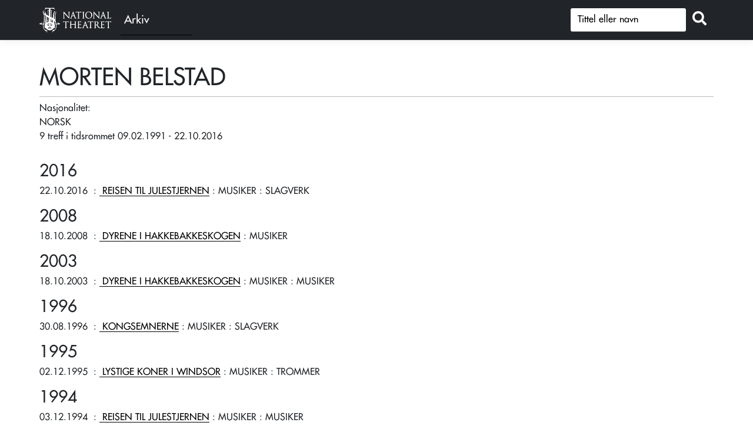

--- FILE ---
content_type: text/html; charset=utf-8
request_url: https://forest.nationaltheatret.no/person/fcabdef3-082c-4ce1-9517-c66c2b63fb83
body_size: 2922
content:
<!DOCTYPE html>
<html lang="nb">
<head>
    <meta charset="utf-8" />
    <meta name="viewport" content="width=device-width, initial-scale=1.0" />
    <title>MORTEN BELSTAD - FOREST</title>

    
           
        <link rel="stylesheet" href="/lib/jquery-ui/themes/base/jquery-ui.css" />
        <link rel="stylesheet" href="https://cdn.jsdelivr.net/npm/bootstrap@5.1.3/dist/css/bootstrap.min.css" integrity="sha256-YvdLHPgkqJ8DVUxjjnGVlMMJtNimJ6dYkowFFvp4kKs=" crossorigin="anonymous">        <link rel="stylesheet" href="/lib/jquery-ui/themes/redmond/jquery-ui.css" />
        <link rel="stylesheet" href="/css/site.min.css?v=OySY_zghDSHrdF35LitWGjbKSzm-wC5WLeTBCNQeugo" />
    

    <link rel="preconnect" href="https://fonts.gstatic.com">
</head>
<body>
    <header>
        <nav class="navbar navbar-expand-sm navbar-toggleable-sm navbar-light bg-dark border-bottom box-shadow mb-3" style="background-color:#212121">
            <div class="container" style="flex-wrap: nowrap;">
                <div class="Header__logo" style="display:flex">
                    <a class="navbar-brand" href="https://nationaltheatret.no" target="_blank" title="NT Logo - Til nationaltheatret.no">
                        <span aria-hidden="true"></span>
                    </a><a class="" href="/" target="_self" title="Arkivet"><div class="archive-text">Arkiv</div></a>
                </div>
                <button class="navbar-toggler d-none" type="button" data-toggle="collapse" data-target=".navbar-collapse" aria-controls="navbarSupportedContent"
                        aria-expanded="false" aria-label="Toggle navigation">
                    <span class="navbar-toggler-icon"></span>
                </button>

                <div class="navbar-collapse collapse d-inline-flex flex-row-reverse">

                    <form method="get" id="simpleSearch2" class="form-search" action="/Productions/SimpleSearch">
                       
                                <div class="input-group mb-1">                                    
                                    <input type="text" id="q" class="form-control prodsearch" name="q" placeholder="Tittel eller navn" aria-label="S&oslash;k" />
                                    <div class="input-group-append">
                                        <button id="button_search" class="btn btn-outline" type="submit" title="Søk"><i class="fas fa-search"></i></button>
                                    </div>
                                </div>                           
                    </form>

                </div>

            </div>
        </nav>
    </header>
    <div class="container" id="body-container">
        <main role="main" class="pb-3">
            

<div id="personContainer" class="">
    <h1 class="personTitleDetail">MORTEN BELSTAD</h1>
    <div class="hr-bar" />

    <div id="top-container">

        <div class="top-section">
            <div class="display-field-header">
            </div>

                <div class="display-label">
                    Nasjonalitet:&nbsp;
                </div>
                <div class="display-field">NORSK</div>
        </div>


        <div id="imageContainer">
        </div>
    </div>



    <div class="appearance pb-3">


                    9 treff i tidsrommet 09.02.1991
                    - 22.10.2016
                

    </div>

    <div class="">

                <div class="row">
                    <div class="col-md-12">
                        <h3 class="year-header">2016</h3>
                    </div>
                </div>
            <div class="row">
                <div class="col-md-12 col-t">
                    <div id="col-first" class="col-t d-none">
                        22.10&nbsp;:&nbsp;
                    </div>
                    <div class="col-t">
                        <span class="productionDate">22.10.2016</span>
                        &nbsp;:&nbsp;<a href="/produksjon/reisen-til-julestjernen-20161022">
                            <span class="role-production-name"> REISEN TIL JULESTJERNEN</span>
                        </a>
                    </div>
                        <div class="col-t">
                            &nbsp;:&nbsp;MUSIKER
                        </div>
                        <div class="col-t">
                            &nbsp;:&nbsp;SLAGVERK
                        </div>
                    <div id="colLast" class="col-t conditionalBreak">
                    </div>
                </div>
            </div>
                <div class="row">
                    <div class="col-md-12">
                        <h3 class="year-header">2008</h3>
                    </div>
                </div>
            <div class="row">
                <div class="col-md-12 col-t">
                    <div id="col-first" class="col-t d-none">
                        18.10&nbsp;:&nbsp;
                    </div>
                    <div class="col-t">
                        <span class="productionDate">18.10.2008</span>
                        &nbsp;:&nbsp;<a href="/produksjon/dyrene-i-hakkebakkeskogen-20081018">
                            <span class="role-production-name"> DYRENE I HAKKEBAKKESKOGEN</span>
                        </a>
                    </div>
                        <div class="col-t">
                            &nbsp;:&nbsp;MUSIKER
                        </div>
                    <div id="colLast" class="col-t conditionalBreak">
                    </div>
                </div>
            </div>
                <div class="row">
                    <div class="col-md-12">
                        <h3 class="year-header">2003</h3>
                    </div>
                </div>
            <div class="row">
                <div class="col-md-12 col-t">
                    <div id="col-first" class="col-t d-none">
                        18.10&nbsp;:&nbsp;
                    </div>
                    <div class="col-t">
                        <span class="productionDate">18.10.2003</span>
                        &nbsp;:&nbsp;<a href="/produksjon/dyrene-i-hakkebakkeskogen-20031018">
                            <span class="role-production-name"> DYRENE I HAKKEBAKKESKOGEN</span>
                        </a>
                    </div>
                        <div class="col-t">
                            &nbsp;:&nbsp;MUSIKER
                        </div>
                        <div class="col-t">
                            &nbsp;:&nbsp;MUSIKER
                        </div>
                    <div id="colLast" class="col-t conditionalBreak">
                    </div>
                </div>
            </div>
                <div class="row">
                    <div class="col-md-12">
                        <h3 class="year-header">1996</h3>
                    </div>
                </div>
            <div class="row">
                <div class="col-md-12 col-t">
                    <div id="col-first" class="col-t d-none">
                        30.08&nbsp;:&nbsp;
                    </div>
                    <div class="col-t">
                        <span class="productionDate">30.08.1996</span>
                        &nbsp;:&nbsp;<a href="/produksjon/kongsemnerne-19960830">
                            <span class="role-production-name"> KONGSEMNERNE</span>
                        </a>
                    </div>
                        <div class="col-t">
                            &nbsp;:&nbsp;MUSIKER
                        </div>
                        <div class="col-t">
                            &nbsp;:&nbsp;SLAGVERK
                        </div>
                    <div id="colLast" class="col-t conditionalBreak">
                    </div>
                </div>
            </div>
                <div class="row">
                    <div class="col-md-12">
                        <h3 class="year-header">1995</h3>
                    </div>
                </div>
            <div class="row">
                <div class="col-md-12 col-t">
                    <div id="col-first" class="col-t d-none">
                        02.12&nbsp;:&nbsp;
                    </div>
                    <div class="col-t">
                        <span class="productionDate">02.12.1995</span>
                        &nbsp;:&nbsp;<a href="/produksjon/lystige-koner-i-windsor-19951202">
                            <span class="role-production-name"> LYSTIGE KONER I WINDSOR</span>
                        </a>
                    </div>
                        <div class="col-t">
                            &nbsp;:&nbsp;MUSIKER
                        </div>
                        <div class="col-t">
                            &nbsp;:&nbsp;TROMMER
                        </div>
                    <div id="colLast" class="col-t conditionalBreak">
                    </div>
                </div>
            </div>
                <div class="row">
                    <div class="col-md-12">
                        <h3 class="year-header">1994</h3>
                    </div>
                </div>
            <div class="row">
                <div class="col-md-12 col-t">
                    <div id="col-first" class="col-t d-none">
                        03.12&nbsp;:&nbsp;
                    </div>
                    <div class="col-t">
                        <span class="productionDate">03.12.1994</span>
                        &nbsp;:&nbsp;<a href="/produksjon/reisen-til-julestjernen-19941203">
                            <span class="role-production-name"> REISEN TIL JULESTJERNEN</span>
                        </a>
                    </div>
                        <div class="col-t">
                            &nbsp;:&nbsp;MUSIKER
                        </div>
                        <div class="col-t">
                            &nbsp;:&nbsp;MUSIKER
                        </div>
                    <div id="colLast" class="col-t conditionalBreak">
                    </div>
                </div>
            </div>
                <div class="row">
                    <div class="col-md-12">
                        <h3 class="year-header">1993</h3>
                    </div>
                </div>
            <div class="row">
                <div class="col-md-12 col-t">
                    <div id="col-first" class="col-t d-none">
                        20.11&nbsp;:&nbsp;
                    </div>
                    <div class="col-t">
                        <span class="productionDate">20.11.1993</span>
                        &nbsp;:&nbsp;<a href="/produksjon/reisen-til-julestjernen-19931120">
                            <span class="role-production-name"> REISEN TIL JULESTJERNEN</span>
                        </a>
                    </div>
                        <div class="col-t">
                            &nbsp;:&nbsp;MUSIKER
                        </div>
                        <div class="col-t">
                            &nbsp;:&nbsp;MUSIKER
                        </div>
                    <div id="colLast" class="col-t conditionalBreak">
                    </div>
                </div>
            </div>
                <div class="row">
                    <div class="col-md-12">
                        <h3 class="year-header">1992</h3>
                    </div>
                </div>
            <div class="row">
                <div class="col-md-12 col-t">
                    <div id="col-first" class="col-t d-none">
                        15.02&nbsp;:&nbsp;
                    </div>
                    <div class="col-t">
                        <span class="productionDate">15.02.1992</span>
                        &nbsp;:&nbsp;<a href="/produksjon/dyrene-i-hakkebakkeskogen-19920215">
                            <span class="role-production-name"> DYRENE I HAKKEBAKKESKOGEN</span>
                        </a>
                    </div>
                        <div class="col-t">
                            &nbsp;:&nbsp;MUSIKER
                        </div>
                        <div class="col-t">
                            &nbsp;:&nbsp;SLAGVERK
                        </div>
                    <div id="colLast" class="col-t conditionalBreak">
                    </div>
                </div>
            </div>
                <div class="row">
                    <div class="col-md-12">
                        <h3 class="year-header">1991</h3>
                    </div>
                </div>
            <div class="row">
                <div class="col-md-12 col-t">
                    <div id="col-first" class="col-t d-none">
                        09.02&nbsp;:&nbsp;
                    </div>
                    <div class="col-t">
                        <span class="productionDate">09.02.1991</span>
                        &nbsp;:&nbsp;<a href="/produksjon/carmen-19910209">
                            <span class="role-production-name"> CARMEN</span>
                        </a>
                    </div>
                        <div class="col-t">
                            &nbsp;:&nbsp;MUSIKER
                        </div>
                        <div class="col-t">
                            &nbsp;:&nbsp;SLAGVERK
                        </div>
                    <div id="colLast" class="col-t conditionalBreak">
                    </div>
                </div>
            </div>
    </div>

    <p style="margin-top:20px;display:none" class="display-label">
        <span>Rollenamn med * markerer alternering / overtaking</span>
    </p>

    <p class="nav-footer">

        <a href=""><i class="fas fa-arrow-circle-left"></i> Tilbake</a>

    </p>
</div>

        </main>
    </div>

    <footer class="border-top footer text-muted">
        <div class="container">
            <div class="mt-4 float-start"><a target="_blank" href="https://www.nationaltheatret.no" title="Til Nationaltheatret.no">Til Nationaltheatret.no</a></div>
            <div class="mt-4 float-end">&copy; 2026</div>
        </div>
    </footer>
    
    
        <script src="https://code.jquery.com/jquery-3.6.0.min.js" integrity="sha256-/xUj+3OJU5yExlq6GSYGSHk7tPXikynS7ogEvDej/m4=" crossorigin="anonymous">
        </script>
<script>(window.jQuery||document.write("\u003Cscript src=\u0022/lib/jquery/jquery.min.js\u0022 integrity=\u0022sha256-/xUj\u002B3OJU5yExlq6GSYGSHk7tPXikynS7ogEvDej/m4=\u0022 crossorigin=\u0022anonymous\u0022\u003E\u003C/script\u003E"));</script>
        <script src="https://cdn.jsdelivr.net/npm/bootstrap@5.1.3/dist/js/bootstrap.min.js" integrity="sha256-cMPWkL3FzjuaFSfEYESYmjF25hCIL6mfRSPnW8OVvM4=" crossorigin="anonymous"></script>
        <script src="/lib/jquery-ui/jquery-ui.min.js"></script>
        <script type="text/javascript" src="/lib/jquery-ui/localization/datepicker-nn.js"></script>
        <script src="/js/site.min.js?v=7YDgo6m09Ln3ElFjbi1kPChsuR3oXMalmqxRodtMUUQ"></script>
    

    <script src="https://kit.fontawesome.com/6e44cf2b0e.js" crossorigin="anonymous"></script>

    
</body>
</html>
